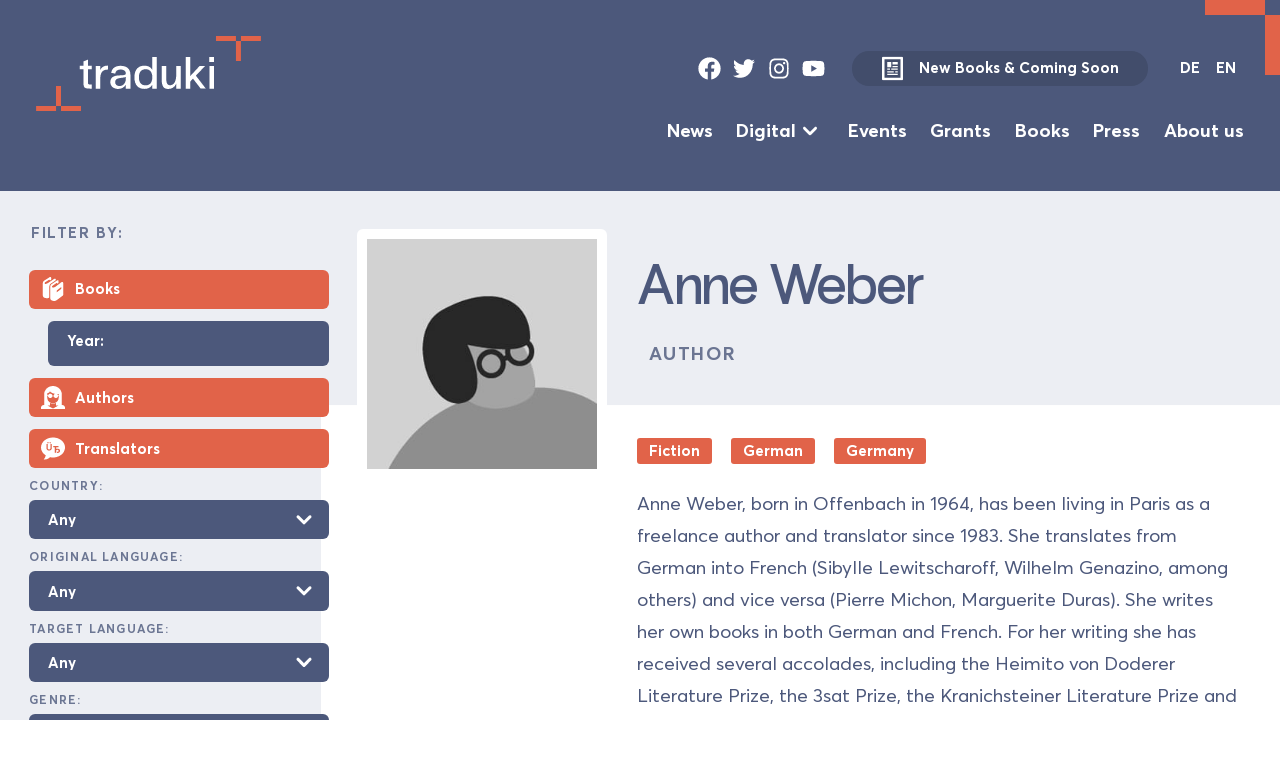

--- FILE ---
content_type: text/html; charset=UTF-8
request_url: https://database.traduki.eu/people/anne-weber-2/
body_size: 12662
content:
<!DOCTYPE html>
<html lang="en">
<head>
  <meta charset="utf-8">
  <meta name="viewport" content="width=device-width, initial-scale=1">
    <meta name="description" content="Translations from, to and within Southeast Europe">
    <link rel="stylesheet" href="https://database.traduki.eu/wp-content/themes/database/static/dist/css/main-min.css" type="text/css" />
  <link rel="icon" type="image/svg+xml" href="/favicon.svg">
  <title>Anne  Weber &#8211; Traduki Database</title>
<meta name='robots' content='max-image-preview:large' />
	<style>img:is([sizes="auto" i], [sizes^="auto," i]) { contain-intrinsic-size: 3000px 1500px }</style>
	<link rel="alternate" href="https://database.traduki.eu/people/anne-weber-2/" hreflang="en" />
<link rel="alternate" href="https://database.traduki.eu/people/anne-weber/" hreflang="de" />
<script type="text/javascript">
/* <![CDATA[ */
window._wpemojiSettings = {"baseUrl":"https:\/\/s.w.org\/images\/core\/emoji\/16.0.1\/72x72\/","ext":".png","svgUrl":"https:\/\/s.w.org\/images\/core\/emoji\/16.0.1\/svg\/","svgExt":".svg","source":{"concatemoji":"https:\/\/database.traduki.eu\/wp-includes\/js\/wp-emoji-release.min.js?ver=6.8.3"}};
/*! This file is auto-generated */
!function(s,n){var o,i,e;function c(e){try{var t={supportTests:e,timestamp:(new Date).valueOf()};sessionStorage.setItem(o,JSON.stringify(t))}catch(e){}}function p(e,t,n){e.clearRect(0,0,e.canvas.width,e.canvas.height),e.fillText(t,0,0);var t=new Uint32Array(e.getImageData(0,0,e.canvas.width,e.canvas.height).data),a=(e.clearRect(0,0,e.canvas.width,e.canvas.height),e.fillText(n,0,0),new Uint32Array(e.getImageData(0,0,e.canvas.width,e.canvas.height).data));return t.every(function(e,t){return e===a[t]})}function u(e,t){e.clearRect(0,0,e.canvas.width,e.canvas.height),e.fillText(t,0,0);for(var n=e.getImageData(16,16,1,1),a=0;a<n.data.length;a++)if(0!==n.data[a])return!1;return!0}function f(e,t,n,a){switch(t){case"flag":return n(e,"\ud83c\udff3\ufe0f\u200d\u26a7\ufe0f","\ud83c\udff3\ufe0f\u200b\u26a7\ufe0f")?!1:!n(e,"\ud83c\udde8\ud83c\uddf6","\ud83c\udde8\u200b\ud83c\uddf6")&&!n(e,"\ud83c\udff4\udb40\udc67\udb40\udc62\udb40\udc65\udb40\udc6e\udb40\udc67\udb40\udc7f","\ud83c\udff4\u200b\udb40\udc67\u200b\udb40\udc62\u200b\udb40\udc65\u200b\udb40\udc6e\u200b\udb40\udc67\u200b\udb40\udc7f");case"emoji":return!a(e,"\ud83e\udedf")}return!1}function g(e,t,n,a){var r="undefined"!=typeof WorkerGlobalScope&&self instanceof WorkerGlobalScope?new OffscreenCanvas(300,150):s.createElement("canvas"),o=r.getContext("2d",{willReadFrequently:!0}),i=(o.textBaseline="top",o.font="600 32px Arial",{});return e.forEach(function(e){i[e]=t(o,e,n,a)}),i}function t(e){var t=s.createElement("script");t.src=e,t.defer=!0,s.head.appendChild(t)}"undefined"!=typeof Promise&&(o="wpEmojiSettingsSupports",i=["flag","emoji"],n.supports={everything:!0,everythingExceptFlag:!0},e=new Promise(function(e){s.addEventListener("DOMContentLoaded",e,{once:!0})}),new Promise(function(t){var n=function(){try{var e=JSON.parse(sessionStorage.getItem(o));if("object"==typeof e&&"number"==typeof e.timestamp&&(new Date).valueOf()<e.timestamp+604800&&"object"==typeof e.supportTests)return e.supportTests}catch(e){}return null}();if(!n){if("undefined"!=typeof Worker&&"undefined"!=typeof OffscreenCanvas&&"undefined"!=typeof URL&&URL.createObjectURL&&"undefined"!=typeof Blob)try{var e="postMessage("+g.toString()+"("+[JSON.stringify(i),f.toString(),p.toString(),u.toString()].join(",")+"));",a=new Blob([e],{type:"text/javascript"}),r=new Worker(URL.createObjectURL(a),{name:"wpTestEmojiSupports"});return void(r.onmessage=function(e){c(n=e.data),r.terminate(),t(n)})}catch(e){}c(n=g(i,f,p,u))}t(n)}).then(function(e){for(var t in e)n.supports[t]=e[t],n.supports.everything=n.supports.everything&&n.supports[t],"flag"!==t&&(n.supports.everythingExceptFlag=n.supports.everythingExceptFlag&&n.supports[t]);n.supports.everythingExceptFlag=n.supports.everythingExceptFlag&&!n.supports.flag,n.DOMReady=!1,n.readyCallback=function(){n.DOMReady=!0}}).then(function(){return e}).then(function(){var e;n.supports.everything||(n.readyCallback(),(e=n.source||{}).concatemoji?t(e.concatemoji):e.wpemoji&&e.twemoji&&(t(e.twemoji),t(e.wpemoji)))}))}((window,document),window._wpemojiSettings);
/* ]]> */
</script>
<style id='wp-emoji-styles-inline-css' type='text/css'>

	img.wp-smiley, img.emoji {
		display: inline !important;
		border: none !important;
		box-shadow: none !important;
		height: 1em !important;
		width: 1em !important;
		margin: 0 0.07em !important;
		vertical-align: -0.1em !important;
		background: none !important;
		padding: 0 !important;
	}
</style>
<link rel='stylesheet' id='wp-block-library-css' href='https://database.traduki.eu/wp-includes/css/dist/block-library/style.min.css?ver=6.8.3' type='text/css' media='all' />
<style id='classic-theme-styles-inline-css' type='text/css'>
/*! This file is auto-generated */
.wp-block-button__link{color:#fff;background-color:#32373c;border-radius:9999px;box-shadow:none;text-decoration:none;padding:calc(.667em + 2px) calc(1.333em + 2px);font-size:1.125em}.wp-block-file__button{background:#32373c;color:#fff;text-decoration:none}
</style>
<style id='global-styles-inline-css' type='text/css'>
:root{--wp--preset--aspect-ratio--square: 1;--wp--preset--aspect-ratio--4-3: 4/3;--wp--preset--aspect-ratio--3-4: 3/4;--wp--preset--aspect-ratio--3-2: 3/2;--wp--preset--aspect-ratio--2-3: 2/3;--wp--preset--aspect-ratio--16-9: 16/9;--wp--preset--aspect-ratio--9-16: 9/16;--wp--preset--color--black: #000000;--wp--preset--color--cyan-bluish-gray: #abb8c3;--wp--preset--color--white: #ffffff;--wp--preset--color--pale-pink: #f78da7;--wp--preset--color--vivid-red: #cf2e2e;--wp--preset--color--luminous-vivid-orange: #ff6900;--wp--preset--color--luminous-vivid-amber: #fcb900;--wp--preset--color--light-green-cyan: #7bdcb5;--wp--preset--color--vivid-green-cyan: #00d084;--wp--preset--color--pale-cyan-blue: #8ed1fc;--wp--preset--color--vivid-cyan-blue: #0693e3;--wp--preset--color--vivid-purple: #9b51e0;--wp--preset--gradient--vivid-cyan-blue-to-vivid-purple: linear-gradient(135deg,rgba(6,147,227,1) 0%,rgb(155,81,224) 100%);--wp--preset--gradient--light-green-cyan-to-vivid-green-cyan: linear-gradient(135deg,rgb(122,220,180) 0%,rgb(0,208,130) 100%);--wp--preset--gradient--luminous-vivid-amber-to-luminous-vivid-orange: linear-gradient(135deg,rgba(252,185,0,1) 0%,rgba(255,105,0,1) 100%);--wp--preset--gradient--luminous-vivid-orange-to-vivid-red: linear-gradient(135deg,rgba(255,105,0,1) 0%,rgb(207,46,46) 100%);--wp--preset--gradient--very-light-gray-to-cyan-bluish-gray: linear-gradient(135deg,rgb(238,238,238) 0%,rgb(169,184,195) 100%);--wp--preset--gradient--cool-to-warm-spectrum: linear-gradient(135deg,rgb(74,234,220) 0%,rgb(151,120,209) 20%,rgb(207,42,186) 40%,rgb(238,44,130) 60%,rgb(251,105,98) 80%,rgb(254,248,76) 100%);--wp--preset--gradient--blush-light-purple: linear-gradient(135deg,rgb(255,206,236) 0%,rgb(152,150,240) 100%);--wp--preset--gradient--blush-bordeaux: linear-gradient(135deg,rgb(254,205,165) 0%,rgb(254,45,45) 50%,rgb(107,0,62) 100%);--wp--preset--gradient--luminous-dusk: linear-gradient(135deg,rgb(255,203,112) 0%,rgb(199,81,192) 50%,rgb(65,88,208) 100%);--wp--preset--gradient--pale-ocean: linear-gradient(135deg,rgb(255,245,203) 0%,rgb(182,227,212) 50%,rgb(51,167,181) 100%);--wp--preset--gradient--electric-grass: linear-gradient(135deg,rgb(202,248,128) 0%,rgb(113,206,126) 100%);--wp--preset--gradient--midnight: linear-gradient(135deg,rgb(2,3,129) 0%,rgb(40,116,252) 100%);--wp--preset--font-size--small: 13px;--wp--preset--font-size--medium: 20px;--wp--preset--font-size--large: 36px;--wp--preset--font-size--x-large: 42px;--wp--preset--spacing--20: 0.44rem;--wp--preset--spacing--30: 0.67rem;--wp--preset--spacing--40: 1rem;--wp--preset--spacing--50: 1.5rem;--wp--preset--spacing--60: 2.25rem;--wp--preset--spacing--70: 3.38rem;--wp--preset--spacing--80: 5.06rem;--wp--preset--shadow--natural: 6px 6px 9px rgba(0, 0, 0, 0.2);--wp--preset--shadow--deep: 12px 12px 50px rgba(0, 0, 0, 0.4);--wp--preset--shadow--sharp: 6px 6px 0px rgba(0, 0, 0, 0.2);--wp--preset--shadow--outlined: 6px 6px 0px -3px rgba(255, 255, 255, 1), 6px 6px rgba(0, 0, 0, 1);--wp--preset--shadow--crisp: 6px 6px 0px rgba(0, 0, 0, 1);}:where(.is-layout-flex){gap: 0.5em;}:where(.is-layout-grid){gap: 0.5em;}body .is-layout-flex{display: flex;}.is-layout-flex{flex-wrap: wrap;align-items: center;}.is-layout-flex > :is(*, div){margin: 0;}body .is-layout-grid{display: grid;}.is-layout-grid > :is(*, div){margin: 0;}:where(.wp-block-columns.is-layout-flex){gap: 2em;}:where(.wp-block-columns.is-layout-grid){gap: 2em;}:where(.wp-block-post-template.is-layout-flex){gap: 1.25em;}:where(.wp-block-post-template.is-layout-grid){gap: 1.25em;}.has-black-color{color: var(--wp--preset--color--black) !important;}.has-cyan-bluish-gray-color{color: var(--wp--preset--color--cyan-bluish-gray) !important;}.has-white-color{color: var(--wp--preset--color--white) !important;}.has-pale-pink-color{color: var(--wp--preset--color--pale-pink) !important;}.has-vivid-red-color{color: var(--wp--preset--color--vivid-red) !important;}.has-luminous-vivid-orange-color{color: var(--wp--preset--color--luminous-vivid-orange) !important;}.has-luminous-vivid-amber-color{color: var(--wp--preset--color--luminous-vivid-amber) !important;}.has-light-green-cyan-color{color: var(--wp--preset--color--light-green-cyan) !important;}.has-vivid-green-cyan-color{color: var(--wp--preset--color--vivid-green-cyan) !important;}.has-pale-cyan-blue-color{color: var(--wp--preset--color--pale-cyan-blue) !important;}.has-vivid-cyan-blue-color{color: var(--wp--preset--color--vivid-cyan-blue) !important;}.has-vivid-purple-color{color: var(--wp--preset--color--vivid-purple) !important;}.has-black-background-color{background-color: var(--wp--preset--color--black) !important;}.has-cyan-bluish-gray-background-color{background-color: var(--wp--preset--color--cyan-bluish-gray) !important;}.has-white-background-color{background-color: var(--wp--preset--color--white) !important;}.has-pale-pink-background-color{background-color: var(--wp--preset--color--pale-pink) !important;}.has-vivid-red-background-color{background-color: var(--wp--preset--color--vivid-red) !important;}.has-luminous-vivid-orange-background-color{background-color: var(--wp--preset--color--luminous-vivid-orange) !important;}.has-luminous-vivid-amber-background-color{background-color: var(--wp--preset--color--luminous-vivid-amber) !important;}.has-light-green-cyan-background-color{background-color: var(--wp--preset--color--light-green-cyan) !important;}.has-vivid-green-cyan-background-color{background-color: var(--wp--preset--color--vivid-green-cyan) !important;}.has-pale-cyan-blue-background-color{background-color: var(--wp--preset--color--pale-cyan-blue) !important;}.has-vivid-cyan-blue-background-color{background-color: var(--wp--preset--color--vivid-cyan-blue) !important;}.has-vivid-purple-background-color{background-color: var(--wp--preset--color--vivid-purple) !important;}.has-black-border-color{border-color: var(--wp--preset--color--black) !important;}.has-cyan-bluish-gray-border-color{border-color: var(--wp--preset--color--cyan-bluish-gray) !important;}.has-white-border-color{border-color: var(--wp--preset--color--white) !important;}.has-pale-pink-border-color{border-color: var(--wp--preset--color--pale-pink) !important;}.has-vivid-red-border-color{border-color: var(--wp--preset--color--vivid-red) !important;}.has-luminous-vivid-orange-border-color{border-color: var(--wp--preset--color--luminous-vivid-orange) !important;}.has-luminous-vivid-amber-border-color{border-color: var(--wp--preset--color--luminous-vivid-amber) !important;}.has-light-green-cyan-border-color{border-color: var(--wp--preset--color--light-green-cyan) !important;}.has-vivid-green-cyan-border-color{border-color: var(--wp--preset--color--vivid-green-cyan) !important;}.has-pale-cyan-blue-border-color{border-color: var(--wp--preset--color--pale-cyan-blue) !important;}.has-vivid-cyan-blue-border-color{border-color: var(--wp--preset--color--vivid-cyan-blue) !important;}.has-vivid-purple-border-color{border-color: var(--wp--preset--color--vivid-purple) !important;}.has-vivid-cyan-blue-to-vivid-purple-gradient-background{background: var(--wp--preset--gradient--vivid-cyan-blue-to-vivid-purple) !important;}.has-light-green-cyan-to-vivid-green-cyan-gradient-background{background: var(--wp--preset--gradient--light-green-cyan-to-vivid-green-cyan) !important;}.has-luminous-vivid-amber-to-luminous-vivid-orange-gradient-background{background: var(--wp--preset--gradient--luminous-vivid-amber-to-luminous-vivid-orange) !important;}.has-luminous-vivid-orange-to-vivid-red-gradient-background{background: var(--wp--preset--gradient--luminous-vivid-orange-to-vivid-red) !important;}.has-very-light-gray-to-cyan-bluish-gray-gradient-background{background: var(--wp--preset--gradient--very-light-gray-to-cyan-bluish-gray) !important;}.has-cool-to-warm-spectrum-gradient-background{background: var(--wp--preset--gradient--cool-to-warm-spectrum) !important;}.has-blush-light-purple-gradient-background{background: var(--wp--preset--gradient--blush-light-purple) !important;}.has-blush-bordeaux-gradient-background{background: var(--wp--preset--gradient--blush-bordeaux) !important;}.has-luminous-dusk-gradient-background{background: var(--wp--preset--gradient--luminous-dusk) !important;}.has-pale-ocean-gradient-background{background: var(--wp--preset--gradient--pale-ocean) !important;}.has-electric-grass-gradient-background{background: var(--wp--preset--gradient--electric-grass) !important;}.has-midnight-gradient-background{background: var(--wp--preset--gradient--midnight) !important;}.has-small-font-size{font-size: var(--wp--preset--font-size--small) !important;}.has-medium-font-size{font-size: var(--wp--preset--font-size--medium) !important;}.has-large-font-size{font-size: var(--wp--preset--font-size--large) !important;}.has-x-large-font-size{font-size: var(--wp--preset--font-size--x-large) !important;}
:where(.wp-block-post-template.is-layout-flex){gap: 1.25em;}:where(.wp-block-post-template.is-layout-grid){gap: 1.25em;}
:where(.wp-block-columns.is-layout-flex){gap: 2em;}:where(.wp-block-columns.is-layout-grid){gap: 2em;}
:root :where(.wp-block-pullquote){font-size: 1.5em;line-height: 1.6;}
</style>
<link rel="https://api.w.org/" href="https://database.traduki.eu/wp-json/" /><link rel="alternate" title="JSON" type="application/json" href="https://database.traduki.eu/wp-json/wp/v2/people/18756" /><link rel="EditURI" type="application/rsd+xml" title="RSD" href="https://database.traduki.eu/xmlrpc.php?rsd" />
<meta name="generator" content="WordPress 6.8.3" />
<link rel="canonical" href="https://database.traduki.eu/people/anne-weber-2/" />
<link rel='shortlink' href='https://database.traduki.eu/?p=18756' />
<link rel="alternate" title="oEmbed (JSON)" type="application/json+oembed" href="https://database.traduki.eu/wp-json/oembed/1.0/embed?url=https%3A%2F%2Fdatabase.traduki.eu%2Fpublications%2Fannette-ein-heldinnenepos-2%2F" />
<link rel="alternate" title="oEmbed (XML)" type="text/xml+oembed" href="https://database.traduki.eu/wp-json/oembed/1.0/embed?url=https%3A%2F%2Fdatabase.traduki.eu%2Fpublications%2Fannette-ein-heldinnenepos-2%2F&#038;format=xml" />

</head>
<body class='box wp-singular people-template-default single single-people postid-18756 wp-theme-database'>

    <a class="skip-link button font-size-9" href="#main-content">Skip to Content</a>

    <div class="page-bracket top-bracket"></div>
    <div class="page-bracket bottom-bracket"></div>
    
   

    <div class='page-wrapper'>

    <header class="cluster theme-blue-accent | box justify-space-between pad-block-13 pad-inline-13"  role='banner'>
    <div class="">
        <a class="logo" href="https://traduki.eu/">
            <svg focusable='false' viewBox="0 0 355.8 118.7" xmlns="http://www.w3.org/2000/svg"><g fill="var(--accent-bg, #dc6553)"><path d="m324.2 0h31.6v7.9h-31.6zm-7.9 7.9h7.9v31.6h-7.9zm-31.6-7.9h31.6v7.9h-31.6z"/><path d="m0 110.8h31.6v7.9h-31.6z"/><path d="m31.6 79.2h7.9v31.6h-7.9zm7.9 31.6h31.6v7.9h-31.6z"/></g><path class="logo-text" d="m82.1446 74.1124c0 2.1533 1.1484 2.6562 2.8711 2.6562h3.0143v6.5314h-3.0143c-8.9 0-9.977-2.1534-9.977-9.1875v-21.4616h-5.8858v-5.67h5.8858v-6.747l7.1059-2.8711v9.6181h5.8854v5.67h-5.8854zm31.5298-20.959c-8.2544 0-12.2739 3.5888-12.2739 16.7246v13.422h-7.1778v-35.8888h7.1778v6.6035c2.2968-5.0244 6.2446-7.1777 12.13-7.1777h.1436zm35.5781 8.1108v22.0358h-7.25v-6.173c-5.7422 10.48-24.5478 8.2549-24.5478-4.0195 0-16.5806 24.5478-7.1055 24.5478-13.853 0-4.3785-4.1631-6.1729-8.0391-6.1729-3.5888 0-7.68.79-8.6132 6.46l-6.46-1.22c1.22-8.47 8.1108-11.1973 15.0732-11.1255 7.6807.0715 15.2891 3.3015 15.2891 14.0681zm-7.25 6.5318v-3.23c-4.522 3.0146-16.9394-.2159-16.9394 8.541.0005 9.0444 16.9399 8.686 16.9399-5.311zm49.0855 15.504h-7.178v-6.173c-2.584 4.5938-6.9624 6.6035-12.6328 6.6035-9.4746 0-15.6474-5.957-15.6474-18.375s6.1728-18.3032 15.6474-18.375c5.67-.0717 10.0488 2.01 12.6328 6.6035v-20.5283h7.1778zm-7.178-17.9445c0-9.6181-5.0244-12.8481-10.7666-12.7763-6.3882.0717-10.48 4.3784-10.48 12.7763s4.0913 12.7764 10.48 12.7764c5.7424 0 10.7666-3.1582 10.7666-12.7764zm45.137 17.9445h-7.1778v-7.9669c-2.6553 5.957-7.249 8.541-12.8476 8.541-10.0489 0-10.1924-9.4746-10.1924-16.2217v-20.2412h7.1777v20.2412c0 5.24 1.1484 10.2647 5.67 10.2647 2.3692 0 10.1924-.5743 10.1924-17.0835v-13.4224h7.1778zm39.5312-.0714h-8.1113l-12.13-15.72-4.3069 4.5227v11.2687h-7.1777v-50.2443h7.1777v30.29l14.8575-15.9346h8.6133l-14.6426 15.36zm0 0h.0713v.0714zm12.96-50.1729v7.9673h-7.3936v-7.9673zm-.1436 14.3555h-7.1064v35.8888h7.1064z" fill="var(--main-color, #4c597a)"/></svg>
        </a>
    </div>
    <div class='font-size-9 flow'>
        <div class='top-bar | cluster gap-10' data-align='center' data-justify='right'>
            <ul role='list' class='social-links | cluster gap-8 | ' data-align='center' data-justify='center'>
    <li>
        <a href="https://www.facebook.com/traduki.eu/" target="_blank">
            <svg  focusable='false' class="icon" id="facebook" viewBox="0 0 512 512">
        <path fill="currentColor" d="M504 256C504 119 393 8 256 8S8 119 8 256c0 123.78 90.69 226.38 209.25 245V327.69h-63V256h63v-54.64c0-62.15 37-96.48 93.67-96.48 27.14 0 55.52 4.84 55.52 4.84v61h-31.28c-30.8 0-40.41 19.12-40.41 38.73V256h68.78l-11 71.69h-57.78V501C413.31 482.38 504 379.78 504 256z"></path>
    </svg>
        </a>
    </li>
    <li>
        <a href="https://twitter.com/tradukieu" target="_blank">
            <svg focusable='false' class="icon" id="twitter" viewBox="0 0 512 512">
        <path fill="currentColor" d="M459.37 151.716c.325 4.548.325 9.097.325 13.645 0 138.72-105.583 298.558-298.558 298.558-59.452 0-114.68-17.219-161.137-47.106 8.447.974 16.568 1.299 25.34 1.299 49.055 0 94.213-16.568 130.274-44.832-46.132-.975-84.792-31.188-98.112-72.772 6.498.974 12.995 1.624 19.818 1.624 9.421 0 18.843-1.3 27.614-3.573-48.081-9.747-84.143-51.98-84.143-102.985v-1.299c13.969 7.797 30.214 12.67 47.431 13.319-28.264-18.843-46.781-51.005-46.781-87.391 0-19.492 5.197-37.36 14.294-52.954 51.655 63.675 129.3 105.258 216.365 109.807-1.624-7.797-2.599-15.918-2.599-24.04 0-57.828 46.782-104.934 104.934-104.934 30.213 0 57.502 12.67 76.67 33.137 23.715-4.548 46.456-13.32 66.599-25.34-7.798 24.366-24.366 44.833-46.132 57.827 21.117-2.273 41.584-8.122 60.426-16.243-14.292 20.791-32.161 39.308-52.628 54.253z"></path>
                    </svg>
        </a>
    </li>
    <li>
        <a href="https://www.instagram.com/traduki/" target="_blank">
            <svg focusable='false' class="icon" id="instagram" viewBox="0 0 448 512">
        <path fill="currentColor" d="M224.1 141c-63.6 0-114.9 51.3-114.9 114.9s51.3 114.9 114.9 114.9S339 319.5 339 255.9 287.7 141 224.1 141zm0 189.6c-41.1 0-74.7-33.5-74.7-74.7s33.5-74.7 74.7-74.7 74.7 33.5 74.7 74.7-33.6 74.7-74.7 74.7zm146.4-194.3c0 14.9-12 26.8-26.8 26.8-14.9 0-26.8-12-26.8-26.8s12-26.8 26.8-26.8 26.8 12 26.8 26.8zm76.1 27.2c-1.7-35.9-9.9-67.7-36.2-93.9-26.2-26.2-58-34.4-93.9-36.2-37-2.1-147.9-2.1-184.9 0-35.8 1.7-67.6 9.9-93.9 36.1s-34.4 58-36.2 93.9c-2.1 37-2.1 147.9 0 184.9 1.7 35.9 9.9 67.7 36.2 93.9s58 34.4 93.9 36.2c37 2.1 147.9 2.1 184.9 0 35.9-1.7 67.7-9.9 93.9-36.2 26.2-26.2 34.4-58 36.2-93.9 2.1-37 2.1-147.8 0-184.8zM398.8 388c-7.8 19.6-22.9 34.7-42.6 42.6-29.5 11.7-99.5 9-132.1 9s-102.7 2.6-132.1-9c-19.6-7.8-34.7-22.9-42.6-42.6-11.7-29.5-9-99.5-9-132.1s-2.6-102.7 9-132.1c7.8-19.6 22.9-34.7 42.6-42.6 29.5-11.7 99.5-9 132.1-9s102.7-2.6 132.1 9c19.6 7.8 34.7 22.9 42.6 42.6 11.7 29.5 9 99.5 9 132.1s2.7 102.7-9 132.1z"></path>
    </svg>
        </a>
    </li>
    <li>
        <a href="https://www.youtube.com/channel/UC8njPyjo6ZESlWuRQiCUGYg" target="_blank">
            <svg focusable='false' class="icon" id="youtube" viewBox="0 0 576 512">
        <path fill="currentColor" d="M549.655 124.083c-6.281-23.65-24.787-42.276-48.284-48.597C458.781 64 288 64 288 64S117.22 64 74.629 75.486c-23.497 6.322-42.003 24.947-48.284 48.597-11.412 42.867-11.412 132.305-11.412 132.305s0 89.438 11.412 132.305c6.281 23.65 24.787 41.5 48.284 47.821C117.22 448 288 448 288 448s170.78 0 213.371-11.486c23.497-6.321 42.003-24.171 48.284-47.821 11.412-42.867 11.412-132.305 11.412-132.305s0-89.438-11.412-132.305zm-317.51 213.508V175.185l142.739 81.205-142.739 81.201z"></path>
    </svg>
        </a>
    </li>
</ul>            <a data-align='center' class="new-books-button button secondary-button  has-icon gap-12 " href="https://traduki.eu/wp-content/uploads/2025/06/Neu-Vorschau-25-6.pdf">
                <svg class='icon' viewBox="0 0 41 45"  focusable='false' xmlns="http://www.w3.org/2000/svg">
    <path fill-rule="evenodd" clip-rule="evenodd" d="M30.3 10.25H20.5V15.15H30.3V10.25ZM30.3 17.6H20.5V20.05H30.3V17.6ZM18.05 10.25H10.7V20.05H18.05V10.25ZM18.05 24.95H30.3V22.5H18.05V24.95ZM25.4 29.85H30.3V27.4H25.4V29.85ZM30.3 32.3H10.7V34.75H30.3V32.3ZM22.95 27.4H10.7V29.85H22.95V27.4ZM15.6 22.5H10.7V24.95H15.6V22.5ZM37.65 0.450012H3.34999C2.70021 0.450012 2.07705 0.708136 1.61758 1.1676C1.15812 1.62706 0.899994 2.25023 0.899994 2.90001V42.1C0.899994 42.7498 1.15812 43.373 1.61758 43.8324C2.07705 44.2919 2.70021 44.55 3.34999 44.55H37.65C38.2998 44.55 38.9229 44.2919 39.3824 43.8324C39.8419 43.373 40.1 42.7498 40.1 42.1V2.90001C40.1 2.25023 39.8419 1.62706 39.3824 1.1676C38.9229 0.708136 38.2998 0.450012 37.65 0.450012ZM35.2 39.65H5.79999V5.35001H35.2V39.65Z" fill="currentColor"/>
</svg>
                New Books &amp; Coming Soon
            </a>
                        <div class="lang-switch">
    <a href="https://database.traduki.eu/people/anne-weber/" class="">DE</a>
    <a href="https://database.traduki.eu/people/anne-weber-2/" class="active">EN</a>
</div>
            <button class="menu-toggle" onclick="document.querySelector('body').classList.toggle('menu-open');">
    <svg viewBox="0 0 100 100">
        <path class="line line1" d="M 20,29.000046 H 80.000231 C 80.000231,29.000046 94.498839,28.817352 94.532987,66.711331 94.543142,77.980673 90.966081,81.670246 85.259173,81.668997 79.552261,81.667751 75.000211,74.999942 75.000211,74.999942 L 25.000021,25.000058"></path>
        <path class="line line2" d="M 20,50 H 80"></path>
        <path class="line line3" d="M 20,70.999954 H 80.000231 C 80.000231,70.999954 94.498839,71.182648 94.532987,33.288669 94.543142,22.019327 90.966081,18.329754 85.259173,18.331003 79.552261,18.332249 75.000211,25.000058 75.000211,25.000058 L 25.000021,74.999942"></path>
    </svg>
</button>        </div>
        <div class="flow-5">

        <ul role='list' class='main-menu align-center font-size-10 justify-right cluster gap-11 row-gap-4'>
            <li class=''>
            <a class=' ' target="" href="https://traduki.eu/news/">News</a>
                    </li>
            <li class='menu-item-has-children'>
            <a class=' ' target="" href="https://traduki.eu/digital-en/">Digital</a>
                             <svg  xmlns="http://www.w3.org/2000/svg"  focusable='false' viewBox="0 0 20 20" fill="currentColor">
  <path fill-rule="evenodd" d="M5.293 7.293a1 1 0 011.414 0L10 10.586l3.293-3.293a1 1 0 111.414 1.414l-4 4a1 1 0 01-1.414 0l-4-4a1 1 0 010-1.414z" clip-rule="evenodd" />
</svg>                 <ul role='list' class='sub-menu flow flow-5'>
                                            <li><a class='' target="" href="https://traduki.eu/literaturpalast-audiospur-en/">Literaturpalast Audiospur</a></li>
                                            <li><a class='' target="" href="https://traduki.eu/literarischer-nerd-erliest-suedosteuropa/">Literarischer Nerd ‚erliest‘ SOE</a></li>
                                            <li><a class='' target="" href="https://traduki.eu/revisiting-residenzen/">Revisiting Residencies</a></li>
                                            <li><a class='' target="" href="https://traduki.eu/angelesen-stories-from-southeast-europe/">Angelesen: Stories from Southeast Europe</a></li>
                                            <li><a class='' target="" href="https://traduki.eu/books-for-breakfast/">Books for Breakfast</a></li>
                                    </ul>
                    </li>
            <li class=''>
            <a class=' ' target="" href="https://traduki.eu/events/">Events</a>
                    </li>
            <li class=''>
            <a class=' ' target="" href="https://traduki.eu/grants/">Grants</a>
                    </li>
            <li class=''>
            <a class=' ' target="" href="https://database.traduki.eu/en/">Books</a>
                    </li>
            <li class=''>
            <a class=' ' target="" href="https://traduki.eu/press/">Press</a>
                    </li>
            <li class=''>
            <a class=' ' target="" href="https://traduki.eu/about-us/">About us</a>
                    </li>
    </ul>

        </div>
    </div>
</header>
    <div class="has-sidebar">

        <aside class="theme-light-blue main-sidebar box pad-12 pad-bot-15">
            <form class='advanced-search flow flow-12' method="get" action="https://database.traduki.eu/en/" >

    <legend>Filter by:</legend>

    <fieldset class='flow-11'>
        <div class='flow flow-8'>
            <div class='checkbox-wrapper'>
    <input  type="checkbox" name='books' / >
    <div class='icon-checkbox pad-inline-8 pad-block-5'>
        <div class='flex align-center'>
            <svg focusable='false' xmlns="http://www.w3.org/2000/svg" viewBox="0 0 26 26" fill="currentColor">
  <path d="M9.875 0a1.013 1.013 0 00-.406.156S8.203.953 6.844 1.813c-1.36.859-2.875 1.808-3.219 2a.466.466 0 00-.063.03C2.306 4.618 2.043 5.884 2 6.594c-.004.032 0 .06 0 .095-.012.265 0 .437 0 .437v13.063C2 22.085 4.21 23 6.313 23c.699 0 1.398-.113 2-.313.398-.199.687-.601.687-1v-10.5c0-2.3.5-3.382 2-4.28.398-.2 4.594-3.095 4.594-3.095.199-.199.406-.605.406-.906v-.094c0-.398-.2-.707-.5-.906-.3-.199-.7-.199-1 0-.102.102-6.2 4.207-7.5 4.907-1.3.8-2.512.992-2.813.593-.093-.093-.175-.379-.187-.656v-.031-.032c0-.273.07-.785.625-1.125C5.188 5.25 6.582 4.36 7.938 3.5c.574-.363.644-.402 1.093-.688A1.001 1.001 0 0011 2.5V1.001a1.004 1.004 0 00-1.125-1zm8 3.5a.996.996 0 00-.438.188s-5.035 3.386-5.906 3.968l-.031.032c-.723.542-1.152 1.187-1.344 1.78A3.186 3.186 0 0010 10.5V23c0 1.898 2.188 3 4.188 3 .898 0 1.71-.195 2.312-.594 1.2-.699 7-5.218 7-5.218.3-.2.5-.481.5-.782v-13c0-.5-.195-.8-.594-1-.3-.199-.793-.105-1.093.094-1.602 1.2-5.907 4.586-6.907 5.188-1.398.8-2.719 1-3.219.5-.199-.2-.187-.387-.187-.688.008-.172.023-.32.063-.438.054-.175.171-.39.593-.718.02-.016.012-.016.031-.031.723-.481 2.934-1.989 4.376-2.97.167.454.636.72 1.113.637.472-.085.82-.496.824-.98V4.5a1.004 1.004 0 00-1.125-1zM22 10.813v2l-5 3.874v-2z"/>
</svg>
            <span class='font-size-9'>Books</span>
        </div>
    </div>
</div>
            <div class="select-wrapper year-wrapper font-size-9">
                <label>Year:</label>
                <input maxlength='4' value='' type='text' name='year' placeholder='' />
            </div>
            <div class='checkbox-wrapper'>
    <input  type="checkbox" name='authors' / >
    <div class='icon-checkbox pad-inline-8 pad-block-5'>
        <div class='flex align-center'>
            <svg focusable='false' enable-background="new 0 0 226.6 226.5" viewBox="0 0 226.6 226.5" xmlns="http://www.w3.org/2000/svg"><path d="m201.2 187.7h-4.8v-105.2c0-45.4-37.1-82.5-82.4-82.5h-1.7c-45.3 0-82.4 37.1-82.4 82.5v105.2h-4.5c-14 0-25.4 11.4-25.4 25.4v13.4h.4 1.5 1.5.6 218.6.3 1.5 1.5.7v-13.4c0-14-11.4-25.4-25.4-25.4zm-34.2-108.9v8.2l-5.7 5.6c-1.2-5.8-4.8-10.7-9.6-13.7 4.7.2 9.8.1 15.3-.1zm-107.7-7.3c5.3-.8 20.3-4.5 23.5-18.7 15.1 11.7 25.9 21 49.8 24.6-7.4 3.1-12.7 10.2-13.1 18.6h-11.2c-.5-11.2-9.8-20.2-21.1-20.2-10.4 0-19.1 7.5-20.8 17.5l-7.1-7.1zm0 20.3 6.8 6.8c.8 10.9 9.9 19.5 21.1 19.5 10.7 0 19.5-7.9 20.9-18.2h11.6c1.5 10.3 10.3 18.2 20.9 18.2 11.4 0 20.6-9 21.1-20.3l5.2-5.2v24c0 18.8-10.1 36.6-26.4 46.3-7.9 4.7-16.9 7.3-26 7.5-.5 0-.9 0-1.4 0-.4 0-.8 0-1.2 0-9.1-.2-18.1-2.8-26-7.4-16.4-9.7-26.7-27.5-26.7-46.4zm54.1 130.4-53.2-30.5h24.7v-.5-1.5-1.5-.2-20.9c8.2 4.6 17.5 7.2 26.8 7.4h1.4s1 0 1.5 0c9.4-.2 18.7-2.8 27-7.5v21 .2 1.5 1.5.5h23.8z" fill="currentColor"/></svg>
            <span class='font-size-9'>Authors</span>
        </div>
    </div>
</div>
            <div class='checkbox-wrapper'>
    <input  type="checkbox" name='translators' / >
    <div class='icon-checkbox pad-inline-8 pad-block-5'>
        <div class='flex align-center'>
            <svg focusable='false' enable-background="new 0 0 137.3 131.4" viewBox="0 0 137.3 131.4" xmlns="http://www.w3.org/2000/svg"><path d="m94.1 4.2c-7.9-2.7-16.5-4.2-25.4-4.2-37.9 0-68.7 26.5-68.7 59.7 0 19.3 10.6 36.1 26.8 47 0 .6 0 1.6-.8 4.8-1 3.8-3.1 9.3-7.6 15.5l-3 4.4h5.4c18.5 0 29.2-12 30.8-14 5.5 1.3 11.2 2 17.1 2 25.8 0 48.4-12.5 60.2-30.8 5.4-8.6 8.5-18.5 8.5-29-.1-25.3-18-46.7-43.3-55.4zm-41.5 23.1c2.2 0 4.1 1.9 4.1 4.1s-1.9 4.1-4.1 4.1-4.1-1.9-4.1-4.1 1.9-4.1 4.1-4.1zm-12.7 0c2.2 0 4.1 1.9 4.1 4.1s-1.9 4.1-4.1 4.1-4.1-1.9-4.1-4.1 1.9-4.1 4.1-4.1zm21.5 35.3c0 3.6-.6 7.2-2.8 10.1-2.7 3.6-7.5 5.4-12.3 5.4-4.9 0-9.6-1.9-12.4-5.4-2.3-2.9-2.8-6.5-2.8-10.1v-23.1h7.4v23.7c0 2.9 1 4.6 1.8 5.6 1.1 1.3 3.1 2.6 6 2.6 3 0 4.9-1.3 6-2.6.8-1 1.8-2.7 1.8-5.6v-23.7h7.4v23.1zm42.6 27.2c-2.4 1.6-6 2.2-8.9 2.2-.2 0-1.9 0-4-.4v-6.8c1.3.2 2.6.4 3.9.4 1.1 0 2.6-.1 3.8-1.1 1.5-1.3 1.8-3.1 1.8-4.5 0-1.9-.4-3.9-2.5-5.1-1.3-.7-3-.8-4.2-.8-.9 0-3.8.1-7.2 1.4v16.5h-7.8v-33.4h-8.5v-6.8h29.5v6.8h-13.3v10.2c1-.4 4.4-1.4 8.3-1.4 3 0 6 .5 8.2 1.8 4.9 2.8 5.5 7.8 5.5 10.5 0 6.1-2.5 9.1-4.6 10.5z" fill="currentColor"/></svg>
            <span class='font-size-9'>Translators</span>
        </div>
    </div>
</div>

                <label for='country'>
        <span class='select-wrapper--label text-style-accent font-size-8'>Country:</span>
        <div class='select-wrapper font-size-9'>
            <select id='country' name='country'>
                <option value='' selected >Any</option>
                                                        <option  value='126'>Albania</option>
                                                        <option  value='144'>Austria</option>
                                                        <option  value='128'>Bosnia and Herzegovina</option>
                                                        <option  value='130'>Bulgaria</option>
                                                        <option  value='136'>Croatia</option>
                                                        <option  value='132'>Germany</option>
                                                        <option  value='134'>Kosovo</option>
                                                        <option  value='138'>Liechtenstein</option>
                                                        <option  value='140'>Montenegro</option>
                                                        <option  value='142'>North Macedonia</option>
                                                        <option  value='146'>Romania</option>
                                                        <option  value='150'>Serbia</option>
                                                        <option  value='152'>Slovenia</option>
                                                        <option  value='148'>Switzerland</option>
                            </select>
            <svg  xmlns="http://www.w3.org/2000/svg"  focusable='false' viewBox="0 0 20 20" fill="currentColor">
  <path fill-rule="evenodd" d="M5.293 7.293a1 1 0 011.414 0L10 10.586l3.293-3.293a1 1 0 111.414 1.414l-4 4a1 1 0 01-1.414 0l-4-4a1 1 0 010-1.414z" clip-rule="evenodd" />
</svg>
        </div>
    </label>
                <label for='original_language'>
        <span class='select-wrapper--label text-style-accent font-size-8'>Original Language:</span>
        <div class='select-wrapper font-size-9'>
            <select id='original_language' name='original_language'>
                <option value='' selected >Any</option>
                                                        <option  value='albanian'>Albanian</option>
                                                        <option  value='bosnian'>Bosnian</option>
                                                        <option  value='bulgarian'>Bulgarian</option>
                                                        <option  value='croatian'>Croatian</option>
                                                        <option  value='french'>French</option>
                                                        <option  value='german'>German</option>
                                                        <option  value='italian'>Italian</option>
                                                        <option  value='macedonian'>Macedonian</option>
                                                        <option  value='montenegrin'>Montenegrin</option>
                                                        <option  value='romanian'>Romanian</option>
                                                        <option  value='serbian'>Serbian</option>
                                                        <option  value='slovene'>Slovene</option>
                            </select>
            <svg  xmlns="http://www.w3.org/2000/svg"  focusable='false' viewBox="0 0 20 20" fill="currentColor">
  <path fill-rule="evenodd" d="M5.293 7.293a1 1 0 011.414 0L10 10.586l3.293-3.293a1 1 0 111.414 1.414l-4 4a1 1 0 01-1.414 0l-4-4a1 1 0 010-1.414z" clip-rule="evenodd" />
</svg>
        </div>
    </label>
                <label for='target_language'>
        <span class='select-wrapper--label text-style-accent font-size-8'>Target Language:</span>
        <div class='select-wrapper font-size-9'>
            <select id='target_language' name='target_language'>
                <option value='' selected >Any</option>
                                                        <option  value='albanian'>Albanian</option>
                                                        <option  value='bosnian'>Bosnian</option>
                                                        <option  value='bulgarian'>Bulgarian</option>
                                                        <option  value='croatian'>Croatian</option>
                                                        <option  value='french'>French</option>
                                                        <option  value='german'>German</option>
                                                        <option  value='italian'>Italian</option>
                                                        <option  value='macedonian'>Macedonian</option>
                                                        <option  value='montenegrin'>Montenegrin</option>
                                                        <option  value='romanian'>Romanian</option>
                                                        <option  value='serbian'>Serbian</option>
                                                        <option  value='slovene'>Slovene</option>
                            </select>
            <svg  xmlns="http://www.w3.org/2000/svg"  focusable='false' viewBox="0 0 20 20" fill="currentColor">
  <path fill-rule="evenodd" d="M5.293 7.293a1 1 0 011.414 0L10 10.586l3.293-3.293a1 1 0 111.414 1.414l-4 4a1 1 0 01-1.414 0l-4-4a1 1 0 010-1.414z" clip-rule="evenodd" />
</svg>
        </div>
    </label>
                <label for='genre'>
        <span class='select-wrapper--label text-style-accent font-size-8'>Genre:</span>
        <div class='select-wrapper font-size-9'>
            <select id='genre' name='genre'>
                <option value='' selected >Any</option>
                                                        <option  value='94'>Children and Young Adults</option>
                                                        <option  value='90'>Drama</option>
                                                        <option  value='88'>Fiction</option>
                                                        <option  value='92'>Graphic Novel</option>
                                                        <option  value='100'>Magazines</option>
                                                        <option  value='98'>Non-Fiction</option>
                                                        <option  value='96'>Poetry</option>
                            </select>
            <svg  xmlns="http://www.w3.org/2000/svg"  focusable='false' viewBox="0 0 20 20" fill="currentColor">
  <path fill-rule="evenodd" d="M5.293 7.293a1 1 0 011.414 0L10 10.586l3.293-3.293a1 1 0 111.414 1.414l-4 4a1 1 0 01-1.414 0l-4-4a1 1 0 010-1.414z" clip-rule="evenodd" />
</svg>
        </div>
    </label>

            

            <button type='reset' class='has-icon text-style-accent align-center font-size-8'>
                <svg xmlns="http://www.w3.org/2000/svg" class="icon" viewBox="0 0 20 20" fill="currentColor">
  <path fill-rule="evenodd" d="M4.293 4.293a1 1 0 011.414 0L10 8.586l4.293-4.293a1 1 0 111.414 1.414L11.414 10l4.293 4.293a1 1 0 01-1.414 1.414L10 11.414l-4.293 4.293a1 1 0 01-1.414-1.414L8.586 10 4.293 5.707a1 1 0 010-1.414z" clip-rule="evenodd" />
</svg>
                Reset Filters
            </button>
        </div>
    </fieldset>

    <div class='has-sidebar advanced-search-button align-center' data-sidebar-right>
        <input  value=''  class='font-size-10 pad-9' type="search" name="s" placeholder="Search" />
        <button class='pad-9 font-size-9'>
            <svg focusable='false' class="icon" id="search" viewBox="0 0 512 512">
        <path fill="currentColor" d="M505 442.7L405.3 343c-4.5-4.5-10.6-7-17-7H372c27.6-35.3 44-79.7 44-128C416 93.1 322.9 0 208 0S0 93.1 0 208s93.1 208 208 208c48.3 0 92.7-16.4 128-44v16.3c0 6.4 2.5 12.5 7 17l99.7 99.7c9.4 9.4 24.6 9.4 33.9 0l28.3-28.3c9.4-9.4 9.4-24.6.1-34zM208 336c-70.7 0-128-57.2-128-128 0-70.7 57.2-128 128-128 70.7 0 128 57.2 128 128 0 70.7-57.2 128-128 128z"></path></svg>
        </button>
    </div>
    
</form>

        </aside>

        <main class='' tabindex="-1" id="main-content">
            
<div class='single-content wrapper flow pad-13 pad-block-15 pad-bot-18'>

    <div class='single-content-grid gap-12 flow flow-12'>

        <header class='flow'>
            <h1>Anne  Weber</h1>
            <div class='font-size-10 flow text-style-accent'>
                                                                    <div class='cluster secondary-cluster gap-10 row-gap-7'>
                                                                                                                                                                                                                                <a href="https://database.traduki.eu/en/authors">
                                <strong>Author</strong>
                            </a>
                                            </div>
                            </div>
        </header>

        <div class='cover-thumbnail'>
            <picture>
                                                <img alt='' src="https://database.traduki.eu/wp-content/themes/database/static/images/people-placeholder.jpg" >
                                        </picture>
                    </div>
        
        <div class='flow body'>
            <div class='cluster accent-cluster font-size-9 gap-10 row-gap-7'>

                                <div>
                        <strong>Fiction</strong>
                    </div>
                
                                    <div>
                        <strong>German</strong>
                    </div>
                
                
                
                                    <div>
                        <strong>Germany</strong>
                    </div>
                                
                                                                            </div>
            <p>Anne Weber, born in Offenbach in 1964, has been living in Paris as a freelance author and translator since 1983. She translates from German into French (Sibylle Lewitscharoff, Wilhelm Genazino, among others) and vice versa (Pierre Michon, Marguerite Duras). She writes her own books in both German and French. For her writing she has received several accolades, including the Heimito von Doderer Literature Prize, the 3sat Prize, the Kranichsteiner Literature Prize and the Johann Heinrich Voß Prize. Anne Weber was awarded the German Book Prize 2020 for her book &#8216;Annette, ein Heldinnenepos&#8217;.</p>

        </div>
    
    </div>

                <div class='has-sidebar heading gap-12 align-center flow-14'>
                            <h2>Books</h2>
                <hr />
    </div>
    
    <ul role='list' class='grid book-list gap-12 flow-12'>
                    
<li class='has-sidebar book-tease pad-11  gap-10'>

            <div>
            <img src="https://database.traduki.eu/wp-content/uploads/2023/06/annette.jpg" />
        </div>
    
    <div class='flow'>
    
        <h3>
                            <a href='https://database.traduki.eu/publications/annette-ein-heldinnenepos-2/' class='breakout-link'>Annette, ein Heldinnenepos</a>
                    </h3>

        <div class='flow font-size-9 flow-7 align-left'>
                            <span>
                    <span>Author:&nbsp;</span>
                                            <a href='https://database.traduki.eu/people/anne-weber-2/'>
                            <strong>Anne  Weber</strong>
                        </a>
                                    </span>
            
                            <div class='flex'>
                    <span>Genre:&nbsp;</span>
                    <strong>Fiction</strong>
                </div>
                        
                            <div class='flex'>
                    <span>Year:&nbsp;</span>
                    <strong>2020</strong>
                </div>
            
                            <div class='flex'>
                    <span>Publisher:&nbsp;</span>
                    <strong>Matthes & Seitz Berlin</strong>
                </div>
            
            
                            <div class='flex'>
                    <span>Country:&nbsp;</span>
                    <strong>Germany</strong>
                </div>
            
                            <div class='flex'>
                    <span>Language:&nbsp;</span>
                    <strong>German</strong>
                </div>
                    </div>
        
            </div>

</li>                    </ul>
    
</div>

        </div>
    </main>
    </div>

    <footer role="contentinfo" class='theme-footer | box flow pad-block-16 pad-inline-16'>
    <p class='cluster gap-10' data-align='center' data-justify='center'>
        Sign up to the Traduki Newsletter
        <a href='https://traduki.us19.list-manage.com/subscribe?u=007d8458a1a2c653da6f44ae2&id=7aeb07fdfb' target="_blank" class='button outline-button'>Sign Up</a>
    </p>

    <div class="switcher | flow-15 gap-12">
        <div class="flow">
            <div>
                <p>Contact</p>
                <address>
                    Office TRADUKI<br>
                    S. Fischer Stiftung<br>
                    Gipsstraße 3<br>
                    10119 Berlin<br>
                    <br>
                    info[at]traduki.eu
                </address>
            </div>
            <div>
                <ul role='list' class='flow flow-5'>
            <li class=''>
            <a class=' ' target="" href="https://traduki.eu/impressum-2/">Impressum</a>
                    </li>
            <li class=''>
            <a class=' ' target="" href="https://traduki.eu/data-protection-policy-2/">Data Protection Policy</a>
                    </li>
            <li class=''>
            <a class=' ' target="" href="https://traduki.eu/cookie-policy-for-traduki/">Cookie Policy</a>
                    </li>
            <li class=''>
            <a class=' ' target="" href="https://traduki.eu/accessibility-statement/">Accessibility Statement</a>
                    </li>
    </ul>            </div>
        </div>
        <div>
            <ul role='list' class='flow flow-5'>
            <li class=''>
            <a class=' ' target="" href="https://database.traduki.eu/en/">Books</a>
                    </li>
            <li class=''>
            <a class=' ' target="" href="https://traduki.eu/events/">Events</a>
                    </li>
            <li class=''>
            <a class=' ' target="" href="https://traduki.eu/grants/">Grants</a>
                    </li>
    </ul>        </div>
        <div>
            <ul role='list' class='flow flow-5'>
            <li class='menu-item-has-children'>
            <a class=' ' target="" href="https://traduki.eu/digital-en/">Digital</a>
                                            <ul role='list' class='sub-menu flow flow-5'>
                                            <li><a class='' target="" href="https://traduki.eu/literaturpalast-audiospur-en/">Literaturpalast Audiospur</a></li>
                                            <li><a class='' target="" href="https://traduki.eu/literarischer-nerd-erliest-suedosteuropa/">Literarischer Nerd ‚erliest‘ SOE</a></li>
                                            <li><a class='' target="" href="https://traduki.eu/revisiting-residencies-en/">Revisiting Residencies</a></li>
                                            <li><a class='' target="" href="https://traduki.eu/angelesen-stories-from-southeast-europe/">Angelesen: Stories from SEE</a></li>
                                            <li><a class='' target="" href="https://traduki.eu/books-for-breakfast/">Books for Breakfast</a></li>
                                    </ul>
                    </li>
    </ul>        </div>
        <div>
            <ul role='list' class='flow flow-5'>
            <li class=''>
            <a class=' ' target="" href="https://traduki.eu/about-us/">About us</a>
                    </li>
            <li class=''>
            <a class=' ' target="" href="https://traduki.eu/news/">News</a>
                    </li>
            <li class=''>
            <a class=' ' target="" href="https://traduki.eu/press/">Press</a>
                    </li>
    </ul>        </div>
    </div>
    
    <ul role='list' class='social-links | cluster gap-8 | font-size-10 flow-12' data-align='center' data-justify='center'>
    <li>
        <a href="https://www.facebook.com/traduki.eu/" target="_blank">
            <svg  focusable='false' class="icon" id="facebook" viewBox="0 0 512 512">
        <path fill="currentColor" d="M504 256C504 119 393 8 256 8S8 119 8 256c0 123.78 90.69 226.38 209.25 245V327.69h-63V256h63v-54.64c0-62.15 37-96.48 93.67-96.48 27.14 0 55.52 4.84 55.52 4.84v61h-31.28c-30.8 0-40.41 19.12-40.41 38.73V256h68.78l-11 71.69h-57.78V501C413.31 482.38 504 379.78 504 256z"></path>
    </svg>
        </a>
    </li>
    <li>
        <a href="https://twitter.com/tradukieu" target="_blank">
            <svg focusable='false' class="icon" id="twitter" viewBox="0 0 512 512">
        <path fill="currentColor" d="M459.37 151.716c.325 4.548.325 9.097.325 13.645 0 138.72-105.583 298.558-298.558 298.558-59.452 0-114.68-17.219-161.137-47.106 8.447.974 16.568 1.299 25.34 1.299 49.055 0 94.213-16.568 130.274-44.832-46.132-.975-84.792-31.188-98.112-72.772 6.498.974 12.995 1.624 19.818 1.624 9.421 0 18.843-1.3 27.614-3.573-48.081-9.747-84.143-51.98-84.143-102.985v-1.299c13.969 7.797 30.214 12.67 47.431 13.319-28.264-18.843-46.781-51.005-46.781-87.391 0-19.492 5.197-37.36 14.294-52.954 51.655 63.675 129.3 105.258 216.365 109.807-1.624-7.797-2.599-15.918-2.599-24.04 0-57.828 46.782-104.934 104.934-104.934 30.213 0 57.502 12.67 76.67 33.137 23.715-4.548 46.456-13.32 66.599-25.34-7.798 24.366-24.366 44.833-46.132 57.827 21.117-2.273 41.584-8.122 60.426-16.243-14.292 20.791-32.161 39.308-52.628 54.253z"></path>
                    </svg>
        </a>
    </li>
    <li>
        <a href="https://www.instagram.com/traduki/" target="_blank">
            <svg focusable='false' class="icon" id="instagram" viewBox="0 0 448 512">
        <path fill="currentColor" d="M224.1 141c-63.6 0-114.9 51.3-114.9 114.9s51.3 114.9 114.9 114.9S339 319.5 339 255.9 287.7 141 224.1 141zm0 189.6c-41.1 0-74.7-33.5-74.7-74.7s33.5-74.7 74.7-74.7 74.7 33.5 74.7 74.7-33.6 74.7-74.7 74.7zm146.4-194.3c0 14.9-12 26.8-26.8 26.8-14.9 0-26.8-12-26.8-26.8s12-26.8 26.8-26.8 26.8 12 26.8 26.8zm76.1 27.2c-1.7-35.9-9.9-67.7-36.2-93.9-26.2-26.2-58-34.4-93.9-36.2-37-2.1-147.9-2.1-184.9 0-35.8 1.7-67.6 9.9-93.9 36.1s-34.4 58-36.2 93.9c-2.1 37-2.1 147.9 0 184.9 1.7 35.9 9.9 67.7 36.2 93.9s58 34.4 93.9 36.2c37 2.1 147.9 2.1 184.9 0 35.9-1.7 67.7-9.9 93.9-36.2 26.2-26.2 34.4-58 36.2-93.9 2.1-37 2.1-147.8 0-184.8zM398.8 388c-7.8 19.6-22.9 34.7-42.6 42.6-29.5 11.7-99.5 9-132.1 9s-102.7 2.6-132.1-9c-19.6-7.8-34.7-22.9-42.6-42.6-11.7-29.5-9-99.5-9-132.1s-2.6-102.7 9-132.1c7.8-19.6 22.9-34.7 42.6-42.6 29.5-11.7 99.5-9 132.1-9s102.7-2.6 132.1 9c19.6 7.8 34.7 22.9 42.6 42.6 11.7 29.5 9 99.5 9 132.1s2.7 102.7-9 132.1z"></path>
    </svg>
        </a>
    </li>
    <li>
        <a href="https://www.youtube.com/channel/UC8njPyjo6ZESlWuRQiCUGYg" target="_blank">
            <svg focusable='false' class="icon" id="youtube" viewBox="0 0 576 512">
        <path fill="currentColor" d="M549.655 124.083c-6.281-23.65-24.787-42.276-48.284-48.597C458.781 64 288 64 288 64S117.22 64 74.629 75.486c-23.497 6.322-42.003 24.947-48.284 48.597-11.412 42.867-11.412 132.305-11.412 132.305s0 89.438 11.412 132.305c6.281 23.65 24.787 41.5 48.284 47.821C117.22 448 288 448 288 448s170.78 0 213.371-11.486c23.497-6.321 42.003-24.171 48.284-47.821 11.412-42.867 11.412-132.305 11.412-132.305s0-89.438-11.412-132.305zm-317.51 213.508V175.185l142.739 81.205-142.739 81.201z"></path>
    </svg>
        </a>
    </li>
</ul>    <p class='text-align-center'>&copy; 2026 Traduki</p>
</footer>

<button data-js="scroll-top" class="scroll-top">
    <svg focusable='false' xmlns="http://www.w3.org/2000/svg" viewBox="0 0 20 20" fill="currentColor">
            <path fill-rule="evenodd" d="M14.707 12.707a1 1 0 01-1.414 0L10 9.414l-3.293 3.293a1 1 0 01-1.414-1.414l4-4a1 1 0 011.414 0l4 4a1 1 0 010 1.414z" clip-rule="evenodd"></path>
        </svg>
</button>
    <script src='https://database.traduki.eu/wp-content/themes/database/static/dist/js/scripts.js'></script>

    <script type="speculationrules">
{"prefetch":[{"source":"document","where":{"and":[{"href_matches":"\/*"},{"not":{"href_matches":["\/wp-*.php","\/wp-admin\/*","\/wp-content\/uploads\/*","\/wp-content\/*","\/wp-content\/plugins\/*","\/wp-content\/themes\/database\/*","\/*\\?(.+)"]}},{"not":{"selector_matches":"a[rel~=\"nofollow\"]"}},{"not":{"selector_matches":".no-prefetch, .no-prefetch a"}}]},"eagerness":"conservative"}]}
</script>


    <!-- Google tag (gtag.js) -->
<script async src="https://www.googletagmanager.com/gtag/js?id=G-2BVXK19QMM"></script>
<script>
  window.dataLayer = window.dataLayer || [];
  function gtag(){dataLayer.push(arguments);}
  gtag('js', new Date());

  gtag('config', 'G-2BVXK19QMM');
</script>

</body>
</html>